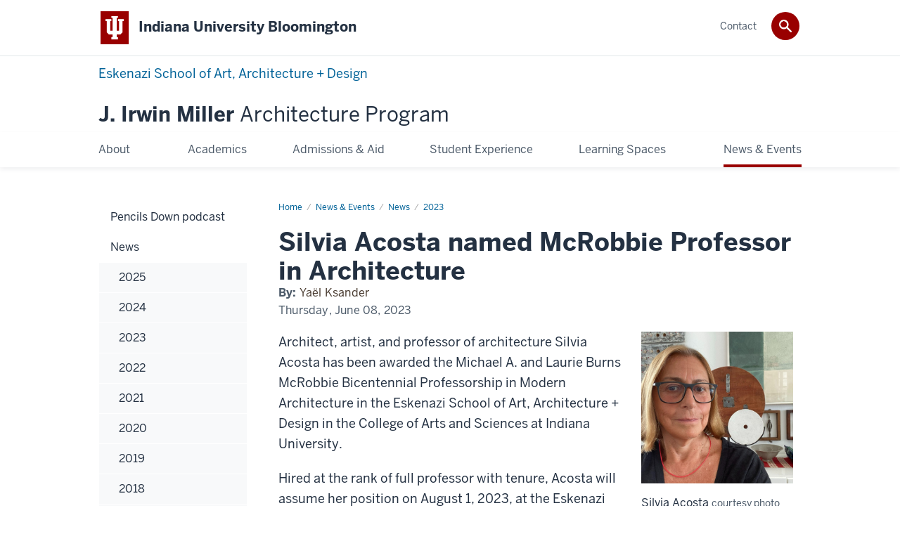

--- FILE ---
content_type: text/html; charset=UTF-8
request_url: https://architecture.indiana.edu/news-events/march-news/2023/2023-06-08-acosta.html
body_size: 7654
content:
<!DOCTYPE HTML><html class="no-js ie9" itemscope="itemscope" itemtype="http://schema.org/NewsArticle" lang="en-US"><head prefix="og: http://ogp.me/ns# profile: http://ogp.me/ns/profile# article: http://ogp.me/ns/article#"><meta charset="utf-8"/><meta content="width=device-width, initial-scale=1.0" name="viewport"/><title>Acosta named McRobbie Professor: 2023: News: News &amp; Events:  J. Irwin Miller Architecture Program: Indiana University Bloomington</title><meta content="9c75576f814f4e107c26d7d3dd0bbbb4" name="id"/><meta content="Silvia Acosta McRobbie Professor Architecture" name="keywords"/><meta content="Acosta named McRobbie Professor" name="description"/><meta content="IE=edge" http-equiv="X-UA-Compatible"/><link href="https://assets.iu.edu/favicon.ico" rel="shortcut icon" type="image/x-icon"/><!-- Canonical URL --><link href="https://architecture.indiana.edu//news-events/march-news/2023/2023-06-08-acosta.html" itemprop="url" rel="canonical"/><!-- Facebook Open Graph --><meta content="https://architecture.indiana.edu//images/news-events/2023/silvia_acosta-600x600.jpg" property="og:image"/><meta content="Acosta named McRobbie Professor" property="og:description"/><meta content="https://architecture.indiana.edu//news-events/march-news/2023/2023-06-08-acosta.html" property="og:url"/><meta content=" J. Irwin Miller Architecture Program" property="og:site_name"/><meta content="en_US" property="og:locale"/><meta content="article" property="og:type"/><meta content="https://www.facebook.com/IUMillerMArchProgram" property="article:publisher"/><meta content="Yaël Ksander" name="author"/><meta content="Silvia Acosta McRobbie Professor Architecture" property="article:tag"/><!-- Twitter Card Tags --><meta content="https://architecture.indiana.edu//images/news-events/2023/silvia_acosta-600x600.jpg" name="twitter:image:src"/><meta content="Acosta named McRobbie Professor" name="twitter:description"/><meta content="summary_large_image" name="twitter:card"/><!-- Google/Microdata Tags --><meta content="https://architecture.indiana.edu//images/news-events/2023/silvia_acosta-600x600.jpg" itemprop="image"/><meta content="Acosta named McRobbie Professor" itemprop="name"/><meta content="Acosta named McRobbie Professor" itemprop="description"/>
                        	
		    
                        
            
                                        <!--Adapted for Site Kube--><link as="font" crossorigin="" href="https://fonts.iu.edu/fonts/benton-sans-regular.woff" rel="preload" type="font/woff2"/>
<link as="font" crossorigin="" href="https://fonts.iu.edu/fonts/benton-sans-bold.woff" rel="preload" type="font/woff2"/>
<link rel="preconnect" href="https://fonts.iu.edu" crossorigin=""/>
<link rel="dns-prefetch" href="https://fonts.iu.edu"/>
<link rel="stylesheet" type="text/css" href="//fonts.iu.edu/style.css?family=BentonSans:regular,bold|BentonSansCond:regular,bold|GeorgiaPro:regular|BentonSansLight:regular"/>
<link rel="stylesheet" href="//assets.iu.edu/web/fonts/icon-font.css?2024-03-07" media="screen"/>
<link rel="stylesheet" href="//assets.iu.edu/web/3.3.x/css/iu-framework.min.css?2024-09-05"/>
<link rel="stylesheet" href="//assets.iu.edu/brand/3.3.x/brand.min.css?2023-07-13"/>
<link rel="stylesheet" href="//assets.iu.edu/search/3.3.x/search.min.css?2022-06-02"/>
<script src="//assets.iu.edu/web/1.5/libs/modernizr.min.js"></script><!--END: Adapted for Site Kube-->
<link href="/_assets/css/site.css" rel="stylesheet" type="text/css" />
    
                            
        <script src="https://assets.iu.edu/web/1.5/libs/modernizr.min.js"></script>	
    	
            <script>	
                window.dataLayer = window.dataLayer || []; 	
                	
                	
                document.addEventListener('readystatechange', function() {	
                    if (document.readyState === 'interactive') {	
                        let pageMetaDataReported	
          	
                        for (var obj of window.dataLayer) {	
                            if (Object.values(obj).includes('pageMetaData')) {	
                                pageMetaDataReported = true	
                            }	
                        }	
                    	
                        if (!pageMetaDataReported) {	
                            window.dataLayer.push({	
                                'event': 'iu_pageMetaData',	
                                'campus_name': 'IU Bloomington',	
                                'site_name': ' J. Irwin Miller Architecture Program'	
                            })	
                        }	
                    }	
                })	
            </script>	
            <script>    	
                            	
                document.addEventListener('click', function handleNavigationClicks(event) {	
                     var clickOnMobileNav =  event.target.closest('.mobile.off-canvas-list > ul > li > a') 	
                    var clickOnMobileNavMenu = event.target.closest('.mobile.off-canvas-list > ul > li.has-children > ul > li > a')	
                    var clickOnMainNav = event.target.closest('nav.main > ul > li > a')	
                    var clickOnMenu = event.target.closest('nav.main .children > li > a')	
      	
                    if (!clickOnMainNav && !clickOnMenu && !clickOnMobileNavMenu && !clickOnMobileNav) {	
                        return	
                    }	
      	
                    if (clickOnMainNav) {    	
                        window.dataLayer.push({	
                          'event': 'iu_click_header_nav',	
                          'element_text': clickOnMainNav.innerText.trim()	
                        })	
                    } else if (clickOnMobileNav) {	
                        window.dataLayer.push({	
                          'event': 'iu_click_header_nav',	
                          'element_text': clickOnMobileNav.innerText.trim()	
                        })	
                    } else if (clickOnMenu) {	
                        window.dataLayer.push({	
                          'event': 'iu_click_header_menu',	
                          'element_text': clickOnMenu.innerText.trim()	
                        })	
                    } else if (clickOnMobileNavMenu) {	
                        window.dataLayer.push({	
                          'event': 'iu_click_header_menu',	
                          'element_text': clickOnMobileNavMenu.innerText.trim()	
                        })	
                    }	
                })	
            </script>	
            	
                        
            
                                        <script>// <![CDATA[
(function(w,d,s,l,i){w[l]=w[l]||[];w[l].push({'gtm.start':
new Date().getTime(),event:'gtm.js'});var f=d.getElementsByTagName(s)[0],
j=d.createElement(s),dl=l!='dataLayer'?'&amp;l='+l:'';j.async=true;j.src=
'//www.googletagmanager.com/gtm.js?id='+i+dl;f.parentNode.insertBefore(j,f);
})(window,document,'script','dataLayer','GTM-WJFT899');
// ]]></script>    
                            
        </head><body class="mahogany no-banner no-page-title landmarks">
                        	
		    
                        
            
                                        <noscript><iframe height="0" src="https://www.googletagmanager.com/ns.html?id=GTM-WJFT899" width="0"></iframe></noscript>    
                            
        <header id="header">
                        	
		    
                        
            
                                        <div id="skipnav">
<ul>
<li><a href="#content">Skip to Content</a></li>
<li><a href="#nav-main">Skip to Main Navigation</a></li>
<li><a href="#search">Skip to Search</a></li>
</ul>
<hr /></div>    
                            
        
            
            
                                <div class="iub" id="branding-bar" itemscope="itemscope" itemtype="http://schema.org/CollegeOrUniversity">
    <div class="row pad">
			<img alt="" src="//assets.iu.edu/brand/3.3.x/trident-large.png"/>
			<p id="iu-campus">
				<a href="https://bloomington.iu.edu" title="Indiana University Bloomington">
					<span class="show-on-desktop" id="campus-name" itemprop="name">Indiana University Bloomington</span>
					<span class="show-on-tablet" itemprop="name">Indiana University Bloomington</span>
					<span class="show-on-mobile" itemprop="name">IU Bloomington</span>
				</a>
			</p>
	</div>
</div>    
                       
        
            
            
                                <system-region name="DEFAULT">
    
    
    <div id="toggles">
    <div class="row pad">
        <a aria-controls="search" aria-expanded="false" class="button search-toggle" href="../search"><img alt="Open Search" src="//assets.iu.edu/search/3.x/search.png"/></a>
    </div>
</div>

<div aria-hidden="true" class="search-box" id="search" role="search"></div>
</system-region>    
                       
        
                                
          
    
                    
        
    
        <div id="offCanvas" class="hide-for-large" role="navigation" aria-label="Mobile">
<button class="menu-toggle button hide-for-large" data-toggle="iu-menu">Menu</button><div id="iu-menu" class="off-canvas position-right off-canvas-items" data-off-canvas="" data-position="right">
<div class="mobile off-canvas-list" itemscope="itemscope" itemtype="http://schema.org/SiteNavigationElement"><ul>
<li class="has-children">
<a href="https://architecture.indiana.edu/about/index.html" itemprop="url"><span itemprop="name">About</span></a><ul class="children">
<li><a href="https://architecture.indiana.edu/about/our-approach.html" itemprop="url"><span itemprop="name">Our Approach</span></a></li>
<li><a href="https://architecture.indiana.edu/about/faculty-staff.html" itemprop="url"><span itemprop="name">Faculty &amp; Staff</span></a></li>
</ul>
</li>
<li class="has-children">
<a href="https://architecture.indiana.edu/academics/index.html" itemprop="url"><span itemprop="name">Academics</span></a><ul class="children">
<li><a href="https://architecture.indiana.edu/academics/curriculum.html" itemprop="url"><span itemprop="name">Curriculum </span></a></li>
<li><a href="https://architecture.indiana.edu/academics/nomadic-studio.html" itemprop="url"><span itemprop="name">The Nomadic Studio</span></a></li>
<li><a href="https://architecture.indiana.edu/academics/accreditation.html" itemprop="url"><span itemprop="name">Accreditation</span></a></li>
<li><a href="https://architecture.indiana.edu/academics/learning-teaching-culture.html" itemprop="url"><span itemprop="name">Learning and Teaching Culture Policy</span></a></li>
</ul>
</li>
<li><a href="https://architecture.indiana.edu/admissions-aid/index.html" itemprop="url"><span itemprop="name">Admissions &amp; Aid</span></a></li>
<li class="has-children">
<a href="https://architecture.indiana.edu/student-experience/index.html" itemprop="url"><span itemprop="name">Student Experience</span></a><ul class="children">
<li><a href="https://architecture.indiana.edu/student-experience/living-in-columbus.html" itemprop="url"><span itemprop="name">Living in Columbus</span></a></li>
<li><a href="https://architecture.indiana.edu/student-experience/professional-preparation.html" itemprop="url"><span itemprop="name">Professional Preparation </span></a></li>
</ul>
</li>
<li><a href="https://architecture.indiana.edu/learning-spaces/index.html" itemprop="url"><span itemprop="name">Learning Spaces</span></a></li>
<li class="has-children">
<a href="https://architecture.indiana.edu/news-events/index.html" itemprop="url"><span itemprop="name">News &amp; Events</span></a><ul class="children">
<li><a href="https://architecture.indiana.edu/news-events/pencils-down-podcast/index.html" itemprop="url"><span itemprop="name">Pencils Down podcast</span></a></li>
<li class="has-children">
<a href="https://architecture.indiana.edu/news-events/march-news/index.html" itemprop="url"><span itemprop="name">News</span></a><ul class="children">
<li><a href="https://architecture.indiana.edu/news-events/march-news/2025/index.html" itemprop="url"><span itemprop="name">2025</span></a></li>
<li><a href="https://architecture.indiana.edu/news-events/march-news/2024/index.html" itemprop="url"><span itemprop="name">2024</span></a></li>
<li><a href="https://architecture.indiana.edu/news-events/march-news/2023/index.html" itemprop="url"><span itemprop="name">2023</span></a></li>
<li><a href="https://architecture.indiana.edu/news-events/march-news/2022/index.html" itemprop="url"><span itemprop="name">2022</span></a></li>
<li><a href="https://architecture.indiana.edu/news-events/march-news/2021/index.html" itemprop="url"><span itemprop="name">2021</span></a></li>
<li><a href="https://architecture.indiana.edu/news-events/march-news/2020/index.html" itemprop="url"><span itemprop="name">2020</span></a></li>
<li><a href="https://architecture.indiana.edu/news-events/march-news/2019/index.html" itemprop="url"><span itemprop="name">2019</span></a></li>
<li><a href="https://architecture.indiana.edu/news-events/march-news/2018/index.html" itemprop="url"><span itemprop="name">2018</span></a></li>
<li><a href="https://architecture.indiana.edu/news-events/march-news/2017/index.html" itemprop="url"><span itemprop="name">2017</span></a></li>
</ul>
</li>
<li class="has-children">
<a href="https://architecture.indiana.edu/news-events/events/index.html" itemprop="url"><span itemprop="name">Events</span></a><ul class="children">
<li class="has-children">
<a href="https://architecture.indiana.edu/news-events/events/special-events/index.html" itemprop="url"><span itemprop="name">Special Events</span></a><ul class="children"><li><a href="https://architecture.indiana.edu/news-events/events/special-events/archive/index.html" itemprop="url"><span itemprop="name">Archive</span></a></li></ul>
</li>
<li><a href="https://architecture.indiana.edu/news-events/events/archive/index.html" itemprop="url"><span itemprop="name">Archive</span></a></li>
</ul>
</li>
</ul>
</li>
</ul></div>
<div class="mobile off-canvas-list" itemscope="itemscope" itemtype="http://schema.org/SiteNavigationElement"><ul><li><a href="https://architecture.indiana.edu/contact/index.html" itemprop="url"><span itemprop="name">Contact</span></a></li></ul></div>
</div>
</div>
    
                    
        
        
                                <div class="site-header" itemscope="itemscope" itemtype="http://schema.org/CollegeOrUniversity">
        <div class="row pad">
        	        <p class="unit hide-for-medium-down show-for-large-up"><a href="https://eskenazi.indiana.edu">Eskenazi School of Art, Architecture + Design</a></p>
                <h1><a class="title" href="/index.html" itemprop="department">J. Irwin Miller <span>Architecture Program</span></a></h1>
        </div>
    </div>    
                    
    
                                
          
    
                    
        
    
        <nav aria-label="Main" id="nav-main" role="navigation" itemscope="itemscope" itemtype="http://schema.org/SiteNavigationElement" class="main show-for-large dropdown"><ul class="row pad"><li class="show-on-sticky home"><a href="/" aria-label="Home">Home</a></li><li class="first"><a href="https://architecture.indiana.edu/about/index.html" itemprop="url"><span itemprop="name">About</span></a><ul class="children"><li><a href="https://architecture.indiana.edu/about/our-approach.html" itemprop="url"><span itemprop="name">Our Approach</span></a></li><li><a href="https://architecture.indiana.edu/about/faculty-staff.html" itemprop="url"><span itemprop="name">Faculty &amp; Staff</span></a></li></ul></li><li><a href="https://architecture.indiana.edu/academics/index.html" itemprop="url"><span itemprop="name">Academics</span></a><ul class="children"><li><a href="https://architecture.indiana.edu/academics/curriculum.html" itemprop="url"><span itemprop="name">Curriculum </span></a></li><li><a href="https://architecture.indiana.edu/academics/nomadic-studio.html" itemprop="url"><span itemprop="name">The Nomadic Studio</span></a></li><li><a href="https://architecture.indiana.edu/academics/accreditation.html" itemprop="url"><span itemprop="name">Accreditation</span></a></li><li><a href="https://architecture.indiana.edu/academics/learning-teaching-culture.html" itemprop="url"><span itemprop="name">Learning and Teaching Culture Policy</span></a></li></ul></li><li><a href="https://architecture.indiana.edu/admissions-aid/index.html" itemprop="url"><span itemprop="name">Admissions &amp; Aid</span></a></li><li><a href="https://architecture.indiana.edu/student-experience/index.html" itemprop="url"><span itemprop="name">Student Experience</span></a><ul class="children"><li><a href="https://architecture.indiana.edu/student-experience/living-in-columbus.html" itemprop="url"><span itemprop="name">Living in Columbus</span></a></li><li><a href="https://architecture.indiana.edu/student-experience/professional-preparation.html" itemprop="url"><span itemprop="name">Professional Preparation </span></a></li></ul></li><li><a href="https://architecture.indiana.edu/learning-spaces/index.html" itemprop="url"><span itemprop="name">Learning Spaces</span></a></li><li class="last"><a href="https://architecture.indiana.edu/news-events/index.html" itemprop="url" class="current"><span itemprop="name">News &amp; Events</span></a><ul class="children"><li><a href="https://architecture.indiana.edu/news-events/pencils-down-podcast/index.html" itemprop="url"><span itemprop="name">Pencils Down podcast</span></a></li><li><a href="https://architecture.indiana.edu/news-events/march-news/index.html" itemprop="url"><span itemprop="name">News</span></a></li><li><a href="https://architecture.indiana.edu/news-events/events/index.html" itemprop="url"><span itemprop="name">Events</span></a></li></ul></li><li class="show-on-sticky search search-img"><a class="search-toggle" href="/search/"><img src="https://assets.iu.edu/web/3.x/css/img/search.png" alt="Search"/></a></li></ul></nav><div class="nav-secondary show-for-large" role="navigation" aria-label="Secondary"><div class="row pad"><ul class="inline separators" itemscope="itemscope" itemtype="http://schema.org/SiteNavigationElement"><li class="last"><a href="https://architecture.indiana.edu/contact/index.html" itemprop="url"><span itemprop="name">Contact</span></a></li></ul></div></div>
    
                    </header><main><div class="content-top"><div class="section breadcrumbs"><div class="row"><div class="layout"><ul><li><a href="../../../index.html">Home</a></li><li><a href="../../index.html">News &amp; Events</a></li><li><a href="../index.html">News</a></li><li><a href="index.html">2023</a></li><li class="current">Acosta named McRobbie Professor</li></ul></div></div></div></div><div id="main-content"><div class="collapsed bg-none section" id="content"><div class="row"><div class="layout"><div class="detail-meta"><h1 class="no-margin h2" itemprop="headline">Silvia Acosta named McRobbie Professor in Architecture</h1><p class="meta"><strong>By:</strong> <span itemprop="author">Yaël Ksander</span></p><p class="meta" content="2023-06-08" itemprop="datePublished">Thursday, June 08, 2023</p></div><!-- /.detail-meta --><div class="one-third float-right"><figure class="media" itemscope="itemscope" itemtype="http://schema.org/ImageObject"><img alt="" src="../../../images/news-events/2023/silvia_acosta-600x600.jpg"/><figcaption itemprop="caption">Silvia Acosta <span class="caption-credit">courtesy photo</span></figcaption></figure></div><!-- /.detail-media --><div class="text"><p>Architect, artist, and professor of architecture Silvia Acosta has been awarded the Michael A. and Laurie Burns McRobbie Bicentennial Professorship in Modern Architecture in the Eskenazi School of Art, Architecture + Design in the College of Arts and Sciences at Indiana University.</p><p>Hired at the rank of full professor with tenure, Acosta will assume her position on August 1, 2023, at the Eskenazi School&#8217;s J. Irwin Miller Architecture Program based in Columbus, Indiana. Acosta comes to the Eskenazi School from the Rhode Island School of Design (RISD), where she taught design studios and seminars that maintained linkages between architecture and the arts.</p><p>The McRobbie Professorship has been endowed by a gift of $500,000 in 2018 from IU Chancellor and past President Michael McRobbie and First Lady Laurie Burns McRobbie as a personal contribution toward the IU Bicentennial Campaign, completed in 2021. The professorship supports the university&#8217;s goal of establishing academic programs that foster an entrepreneurial culture of building and making of benefit to the region and the state of Indiana more broadly. Within the disciplines of design and architecture, this initiative commenced with the launching of the School of Art and Design in 2016, proceeding with the approval of an architecture program in 2017, the naming of the Miller Architecture Program in 2018, and the naming in 2019 of the Eskenazi School. Recognizing a generous gift from Sidney and Lois Eskenazi, the school houses 14 different areas in art, design, architecture, and merchandising.</p><p>&#8220;The creation of the architecture program over the last five years has included many foundational steps,&#8221; said Eskenazi School Founding Dean Peg Faimon. &#8220;The successful hiring of our inaugural McRobbie Professor is a key piece of that foundation. We are so fortunate to have such an accomplished educator and scholar joining our Eskenazi School family. We are eager to welcome Silvia and to partner with her for many years to come, and we thank the McRobbies for their constant and continuing support.&#8221;</p><p>Teaching has taken Acosta across the U.S. and abroad; in addition to RISD, Acosta has taught at Harvard, Yale, University of Miami, Boston Architectural Center, China Academy of Art, Nagoya University (Japan), Monash University (Australia), Curtin University of Technology (Australia), and Equinoctial Technological University (Ecuador).</p><p>&#8220;I&#8217;m looking forward to contributing to the J. Irwin Miller M. Arch program with an experimental attitude and a hands-on material sensibility,&#8221; Acosta said. She holds a Bachelor of Architecture from the University of Miami and a Master of Architecture from Harvard University.</p><p>Acosta&#8217;s approach to architectural practice is deeply collaborative and community based. Her teaching and work have been dedicated to the craft of making, whether at the scale of objects of use or through design-build practices with her students materializing community projects sited locally and abroad. Acosta&#8217;s philosophy is undergirded by two pillars: that joint endeavors outweigh work conceived from a single point of view, and that architecture is made and given away.</p><p>&#8220;In the best of situations, architecture's beauty comes through the inclusion of humanistic values, both in its making and offerings,&#8221; Acosta said. &#8220;No matter who sponsors it, architecture is in the world and for the world. These opportunities to make contributions are about observing, listening, and doing. They are also about responding with a sense of obligation toward humanitarian concerns.&#8221;</p><p>&#8220;Silvia&#8217;s talents as a teacher, artist, and architect will beautifully complement our program&#8217;s focus on architectural design and studio art,&#8221; said T. Kelly Wilson, associate professor of architecture and director of the Miller Architecture Program. &#8220;She also brings significant experience in community engagement through design and build projects where local communities help in the making of building materials and construction alongside Silvia and her students.&#8221;</p><p>As McRobbie Professor, Acosta will provide studio instruction in architectural design and one other area of expertise related to the profession, assist with curriculum development, collaborate with the program&#8217;s director and other faculty and staff, assist in the management of and preparation for the National Architectural Accrediting Board process, and assist with identifying strong candidates for visiting scholars/designers. Additionally, the McRobbie Professor is expected to pursue an active program of research/creative activity, develop a scholarly agenda, and participate in academic, community, and professional service.</p><p>In addition to supporting the university&#8217;s goals, the professorship at the Eskenazi School reflects the McRobbies&#8217; extensive interest in architecture, and particular love for modern architecture. It is the third of three $500,000 gifts made to endow professorships at IU-Bloomington, including the following:&#160;</p><ul><li>The Michael A. and Laurie Burns McRobbie Bicentennial Professorship in Computer Engineering (awarded to Dr. Beth Plale in 2020) in the Luddy School of Informatics, Computing and Engineering.</li><li>The Michael A. and Laurie Burns McRobbie Bicentennial Professorship in Global Strategic Studies (awarded to Ambassador Feisal Istrabadi in 2021) in the Hamilton Lugar School of Global and International Studies.</li></ul><p>The McRobbies have now made gifts totaling over $2 million to support the academic mission of IU, including four graduate fellowships in history, medieval studies, mathematical logic, and pediatrics, as well as these three professorships. In addition, they recently made another gift of $500,000 to IU Health to support peer counseling programs and internships in behavioral health at the new IU Health Bloomington Regional Academic Health Center.</p></div></div><!-- /.layout --></div></div>
    
                        
                    
                            
                                                                            <div class="collapsed bg-none section"><div class="row"><div class="layout"><div class="text"><hr/><h4>For more information please contact</h4><p><a href="https://eskenazi.indiana.edu//connect/staff-directory/ksander-yael.html"><strong>Ya&#235;l Ksander</strong></a><br/>Eskenazi School of Art, Architecture + Design<br/>(812) 855-5512<br/><a href="mailto:yksander@indiana.edu ">yksander@indiana.edu</a></p></div></div><!-- /.layout --></div></div>                
                
                        
                </div>
                                
          
    
                    
        
    
        <div class="section-nav show-for-large" id="section-nav"><div class="row"><nav itemscope="itemscope" itemtype="http://schema.org/SiteNavigationElement" aria-label="Section" data-parent-url="/news-events/index"><ul><li class=""><a href="https://architecture.indiana.edu/news-events/pencils-down-podcast/index.html" itemprop="url" class=""><span itemprop="name">Pencils Down podcast</span></a></li><li class="current-trail "><a href="https://architecture.indiana.edu/news-events/march-news/index.html" itemprop="url" class="current-trail "><span itemprop="name">News</span></a><ul class="children"><li class=""><a href="https://architecture.indiana.edu/news-events/march-news/2025/index.html" itemprop="url" class=""><span itemprop="name">2025</span></a></li><li class=""><a href="https://architecture.indiana.edu/news-events/march-news/2024/index.html" itemprop="url" class=""><span itemprop="name">2024</span></a></li><li class="current-trail "><a href="https://architecture.indiana.edu/news-events/march-news/2023/index.html" itemprop="url" class="current-trail "><span itemprop="name">2023</span></a></li><li class=""><a href="https://architecture.indiana.edu/news-events/march-news/2022/index.html" itemprop="url" class=""><span itemprop="name">2022</span></a></li><li class=""><a href="https://architecture.indiana.edu/news-events/march-news/2021/index.html" itemprop="url" class=""><span itemprop="name">2021</span></a></li><li class=""><a href="https://architecture.indiana.edu/news-events/march-news/2020/index.html" itemprop="url" class=""><span itemprop="name">2020</span></a></li><li class=""><a href="https://architecture.indiana.edu/news-events/march-news/2019/index.html" itemprop="url" class=""><span itemprop="name">2019</span></a></li><li class=""><a href="https://architecture.indiana.edu/news-events/march-news/2018/index.html" itemprop="url" class=""><span itemprop="name">2018</span></a></li><li class=""><a href="https://architecture.indiana.edu/news-events/march-news/2017/index.html" itemprop="url" class=""><span itemprop="name">2017</span></a></li></ul></li><li class=""><a href="https://architecture.indiana.edu/news-events/events/index.html" itemprop="url" class=""><span itemprop="name">Events</span></a></li></ul></nav></div></div>
    
                    </main>
        
        
                                <system-region name="DEFAULT">


























































        
        
        
        
        
        
        
        
        
        
        
    
        
                                                    <div aria-label="J. Irwin Miller Architecture Program resources and social media channels" class="section bg-mahogany dark belt" role="complementary">
            <div class="row pad">
                <h2 class="visually-hidden">J. Irwin Miller Architecture Program resources and social media channels</h2>                                                                                <div class="belt-nav one-half">
                            <ul>
                                                                                                                                                                                 <li><a href="https://intranet.soaad.indiana.edu">Eskenazi School Intranet</a></li>
                                                                                				</ul>
            			</div>
                                                                                                <div class="one-third invert border">
                                                <ul class="social">
                                
                                                                
                                                                    <li><a aria-label="Facebook" class="icon-facebook" href="https://www.facebook.com/IUMillerMArchProgram">Facebook</a></li>
                                                                
                                                                    <li><a aria-label="Instagram" class="icon-instagram" href="https://www.instagram.com/iu_architecture">Instagram</a></li>
                                                                
                                                                
                                                                
                                                                
                                                                
                                                                
                                                                
                                                                
                            </ul>
                        </div>
                            </div>
        </div>
        <section class="section bg-mahogany dark skirt">
        <div class="row pad">
            <div class="one-half">
                <ul class="inline college-nav">
                    <li><a class="external" href="https://college.indiana.edu/">College of Arts <span class="plus">&amp;</span> Sciences</a></li>
                    <li><a class="external" href="https://soaad.indiana.edu/">Eskenazi School of Art, Architecture + Design</a></li>
                    <li>Master of Architecture</li>
                </ul>
            </div>
         <div class="one-half"><p class="college"><a class="external" href="https://soaad.indiana.edu/"><img alt="Eskenazi School of Art, Architecture Design" src="https://assets.iu.edu/brand/2.x/trident-large.png"/>Eskenazi School of <strong>Art, Architecture <span class="plus">&amp;</span> Design</strong></a></p></div>
    </div></section>
        
</system-region>    
                    
            
            
            
                                <footer id="footer" itemscope="itemscope" itemtype="http://schema.org/CollegeOrUniversity" role="contentinfo">
	<div class="row pad">
		<p class="signature">
			<a class="signature-link signature-img" href="https://www.iu.edu/index.html">
				<img alt="Indiana University" src="//assets.iu.edu/brand/3.3.x/iu-sig-formal.svg"/>
			</a>
		</p>
		<p class="copyright">
			<span class="line-break">
				<a href="https://accessibility.iu.edu/assistance" id="accessibility-link" title="Having trouble accessing this web page co ntent? Please visit this page for assistance.">Accessibility</a> | 
				<a href="https://www.iu.edu/college-scorecard.html" id="college-scorecard-link">College Scorecard</a> | 
				<a href="https://www.iu.edu/open-to-all.html" id="open-to-all-link">Open to All</a> | 
				<a href="../privacy" id="privacy-policy-link">Privacy Notice</a>
			</span>
			<span class="hide-on-mobile"> | </span>
			<a href="https://www.iu.edu/copyright/index.html">Copyright</a> © 2026 
			
			<span class="line-break-small">The Trustees of 
				
				<a href="https://www.iu.edu/" itemprop="url">
					<span itemprop="name">Indiana University</span>
				</a>
			</span>
		</p>
	</div>
</footer>    
                       
        
                        	
		    
                        
            
                                        <!-- Include Javascript -->
<script crossorigin="anonymous" integrity="sha256-9/aliU8dGd2tb6OSsuzixeV4y/faTqgFtohetphbbj0=" src="https://code.jquery.com/jquery-3.5.1.min.js"></script>
<script src="https://assets.iu.edu/web/3.3.x/js/iu-framework.min.js"></script>
<script src="https://assets.iu.edu/search/3.3.x/search.min.js"></script>
<script src="/_assets/js/site.js"></script>    
                            
        
    
    
    </body></html>